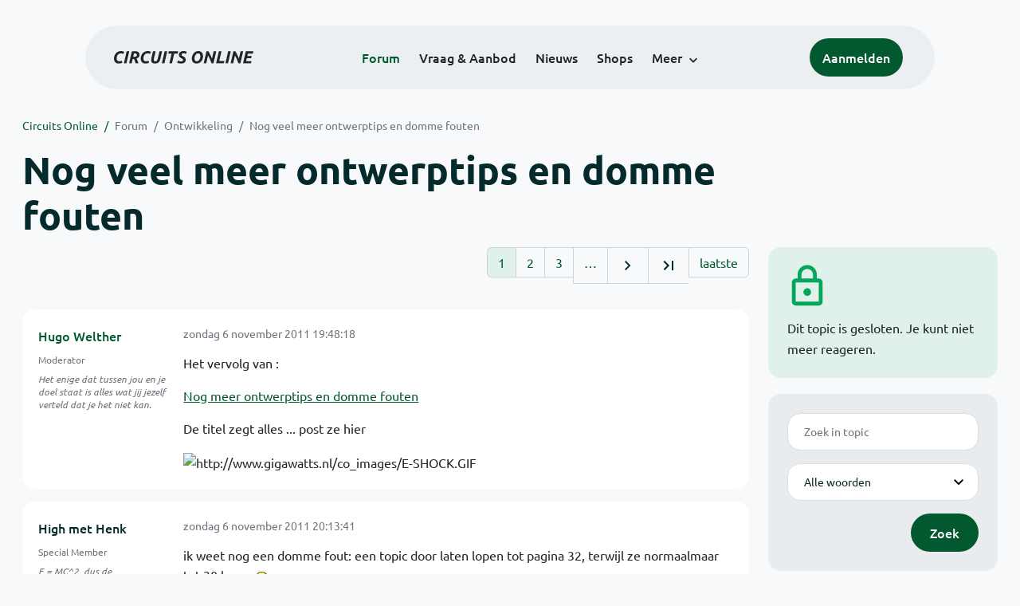

--- FILE ---
content_type: text/html; charset=ISO-8859-15
request_url: https://www.circuitsonline.net/forum/view/message/1318545
body_size: 11664
content:
<!DOCTYPE html>
<html lang="nl" class="style-automode style-normal">
<head>
  <meta http-equiv="Content-Type" content="text/html; charset=ISO-8859-15">
  <meta name="viewport" content="width=device-width,initial-scale=1">
  <title>Nog veel meer ontwerptips en domme fouten - Forum - Circuits Online</title>
  <link rel="stylesheet" href="/min?g=twentyfour-theme-css&amp;v=voFBUdfRb3ZJl4SGK7Dh4pf6ULA">

  <link rel="alternate" title="Circuits Online RSS feed" type="application/atom+xml" href="/rss">
  <meta name="author" content="Stichting Circuits Online">
  <link rel="shortcut icon" href="/favicon.ico">
  <script type="application/json" id="clientData">{"low_reso_form_action":"\/site-preference?type=low_reso","analytics":{"base_url":"https:\/\/analytics.circuitsonline.net\/","site_id":"1","sidebar":"yes","font":"default"}}</script>  <script src="/min?g=twentyfour-theme-js&amp;v=vwSmn05Lt8lutFRcFvYSBowqV0g" defer></script>
<script src="/min?g=forum.first-unread-js&amp;v=12QznLHFQV7ehLAmDmnVSTaDh7Q" defer></script>
<script src="/min?g=set-active-js&amp;v=WbdGP6txO090A4Di63RBPBbdy_0" defer></script>

</head>
<body>

            

<div class="main-navigation">
  <div class="main-navigation__row">
    <nav class="main-navigation__nav navbar navbar-expand js-set-active">
      <div class="container-fluid">
        <a href="/" class="navbar-brand"><img src="/assets/images/logo.svg?v=TZwq5KgQQh6qJscctdGOAAhuXtE" class="logo" alt="Circuits Online logo"><img src="/assets/images/logo-dark.svg?v=IV74dOVWBUje4259yBH_0CsgzXQ" class="logo-dark" alt="Circuits Online logo"></a>
        <ul class="navbar-nav">
                      <li class="nav-item"><a class="nav-link" href="/forum">Forum</a></li>
                      <li class="nav-item"><a class="nav-link" href="/aanbod">Vraag &amp; Aanbod</a></li>
                      <li class="nav-item"><a class="nav-link" href="/nieuws">Nieuws</a></li>
                      <li class="nav-item"><a class="nav-link" href="/shops">Shops</a></li>
                    <li class="nav-item dropdown">
            <a class="nav-link dropdown-toggle" href="#" role="button" data-bs-toggle="dropdown" aria-expanded="false">Meer</a>
            <ul class="dropdown-menu">
                              <li><a class="dropdown-item" href="/artikelen">Artikelen</a></li>
                              <li><a class="dropdown-item" href="/schakelingen">Schakelingen</a></li>
                              <li><a class="dropdown-item" href="/download">Downloads</a></li>
                              <li><a class="dropdown-item" href="/doneren">Doneren</a></li>
                              <li><a class="dropdown-item" href="/links">Links</a></li>
                              <li><a class="dropdown-item" href="/contact">Contact</a></li>
                          </ul>
          </li>
        </ul>
        <div class="main-navigation__account">
                      <a href="/my/login" class="btn">
              <span>Aanmelden</span>
              <svg class="icon icon--person" aria-hidden="true" focusable="false"><use xlink:href="/assets/images/icons.svg?v=O7jJGy0W9ch--tQExxxFdN9M86k#person"></use></svg>
            </a>
                  </div>
        <button class="btn main-navigation__offcanvas-button" type="button" data-bs-toggle="offcanvas" data-bs-target="#mainNavigationOffcanvas" aria-controls="mainNavigationOffcanvas"><span class="navbar-toggler-icon"></span></button>
      </div>
    </nav>
  </div>
</div>

<div class="main-navigation-offcanvas offcanvas offcanvas-end js-set-active" tabindex="-1" id="mainNavigationOffcanvas">
  <button type="button" class="btn btn-close" data-bs-dismiss="offcanvas" aria-label="Sluiten"><svg class="icon icon--close" aria-hidden="true" focusable="false"><use xlink:href="/assets/images/icons.svg?v=O7jJGy0W9ch--tQExxxFdN9M86k#close"></use></svg></button>
  <div class="offcanvas-body">
    <ul class="main-navigation-offcanvas__primary nav flex-column">
              <li class="nav-item"><a class="nav-link" href="/forum">Forum</a></li>
              <li class="nav-item"><a class="nav-link" href="/aanbod">Vraag &amp; Aanbod</a></li>
              <li class="nav-item"><a class="nav-link" href="/nieuws">Nieuws</a></li>
              <li class="nav-item"><a class="nav-link" href="/shops">Shops</a></li>
          </ul>
    <ul class="main-navigation-offcanvas__secondary nav flex-column">
              <li class="nav-item"><a class="nav-link" href="/artikelen">Artikelen</a></li>
              <li class="nav-item"><a class="nav-link" href="/schakelingen">Schakelingen</a></li>
              <li class="nav-item"><a class="nav-link" href="/download">Downloads</a></li>
              <li class="nav-item"><a class="nav-link" href="/doneren">Doneren</a></li>
              <li class="nav-item"><a class="nav-link" href="/links">Links</a></li>
              <li class="nav-item"><a class="nav-link" href="/contact">Contact</a></li>
          </ul>
  </div>
</div>

      
            
      
                                    <div class="container" itemscope itemtype="https://schema.org/DiscussionForumPosting">
        <div class="row">
      <div class="content--forum content--forum-topic order-1 col-xl-9 content">
        <div class="content__head">
          <nav class="content__head__breadcrumb" aria-label="Kruimelpad"><ol><li><a href="/">Circuits Online</a></li><li><a href="/forum">Forum</a></li><li><a href="/forum/section/12">Ontwikkeling</a></li><li><a href="/forum/view/99719">Nog veel meer ontwerptips en domme fouten</a></li></ol></nav>
          <h1 itemprop="headline">Nog veel meer ontwerptips en domme fouten</h1>

                  </div>
      </div>
    </div>
    <div class="row">
      <aside class="col-xl-3 order-2">
                    
<div class="sidebar sidebar--forum-info sidebar--forum-info--show-mobile">
  <div class="sidebar__icon"><svg class="icon icon--lock" aria-hidden="true" focusable="false"><use href="/assets/images/icons.svg?v=O7jJGy0W9ch--tQExxxFdN9M86k#lock"></use></svg></div>  <div class="sidebar__content">
                  <p>Dit topic is gesloten. Je kunt niet meer reageren.</p>
      
            
      </div>
</div>
                  <div class="sidebar sidebar--forum-topic-search">
  <div class="sidebar__content">
      <div class="alert alert-danger form-errors form-errors--empty" id="forum_topic_search_errors">
    <svg class="icon icon--dangerous" aria-hidden="true" focusable="false"><use href="/assets/images/icons.svg?v=O7jJGy0W9ch--tQExxxFdN9M86k#dangerous"></use></svg>
    <ul>
          </ul>
  </div>


<form class="form coForm" method="get" name="forum_topic_search" action="/forum/view/99719">
          <div class="form--forum_topic_search">
                                                    
                          
        <div class="form-element form-element--text" id="forum_topic_search_query">
                      <label class="form-label" for="forum-topic-search-query--7fjjw1TGWco">Zoek</label>
              <input class="form-control formText" placeholder="Zoek in topic" id="forum-topic-search-query--7fjjw1TGWco" type="text" name="query" value>

                            </div>
                                                
        
        <div class="form-element form-element--select" id="forum_topic_search_mode">
                      <label class="form-label">Modus</label>
            <select class="form-select formSelect" name="mode">
      <option value="and" selected>Alle woorden</option>
      <option value="or">E&eacute;n of meer woorden</option>
      <option value="user">Gebruiker</option>
  </select>
                            </div>
          
          <button type="submit" class="btn btn-primary">Zoek</button>
            </div>
</form>
  </div>
</div>

                  
<div class="tracker tracker--forum">
  <div class="tracker__head">
    <h6><a href="/forum/active">Forum &#x2014; Activiteit</a></h6>
  </div>
  <ol class="listing listing--small listing--forum-tracker">
                <li class="list-item" data-is-new-stamp="1768834928">
        <span class="image"><svg class="icon icon--description" aria-hidden="true" focusable="false"><use href="/assets/images/icons.svg?v=O7jJGy0W9ch--tQExxxFdN9M86k#description"></use></svg></span>
        <div>
          <div>
            <h6><a href="/forum/view/171003/last" rel="nofollow">Geloso versterker</a></h6>
            <span class="meta">19 jan 2026, 16:02 &#x2014; kris van damme</span>
          </div>
        </div>
      </li>
                <li class="list-item" data-is-new-stamp="1768833909">
        <span class="image"><svg class="icon icon--description" aria-hidden="true" focusable="false"><use href="/assets/images/icons.svg?v=O7jJGy0W9ch--tQExxxFdN9M86k#description"></use></svg></span>
        <div>
          <div>
            <h6><a href="/forum/view/170976/last" rel="nofollow">Geluidprobleem Loewe Compose Individual</a></h6>
            <span class="meta">19 jan 2026, 15:45 &#x2014; maartenbakker</span>
          </div>
        </div>
      </li>
                <li class="list-item" data-is-new-stamp="1768833801">
        <span class="image"><svg class="icon icon--description" aria-hidden="true" focusable="false"><use href="/assets/images/icons.svg?v=O7jJGy0W9ch--tQExxxFdN9M86k#description"></use></svg></span>
        <div>
          <div>
            <h6><a href="/forum/view/170783/last" rel="nofollow">SMEG  S45MCX2 Grill element blijft aan.</a></h6>
            <span class="meta">19 jan 2026, 15:43 &#x2014; HaDo</span>
          </div>
        </div>
      </li>
                <li class="list-item" data-is-new-stamp="1768833465">
        <span class="image"><svg class="icon icon--description" aria-hidden="true" focusable="false"><use href="/assets/images/icons.svg?v=O7jJGy0W9ch--tQExxxFdN9M86k#description"></use></svg></span>
        <div>
          <div>
            <h6><a href="/forum/view/170998/last" rel="nofollow">Autoaccu massa onderbreker .</a></h6>
            <span class="meta">19 jan 2026, 15:37 &#x2014; fcapri</span>
          </div>
        </div>
      </li>
      </ol>
</div>

                  
<div class="tracker tracker--aanbod">
  <div class="tracker__head">
    <h6><a href="/aanbod">Vraag &amp; Aanbod &#x2014; Activiteit</a></h6>
  </div>
  <ol class="listing listing--small listing--aanbod-tracker">
                <li class="list-item" data-is-new-stamp="1768759942">
        <span class="image"><svg class="icon icon--shopping-bag" aria-hidden="true" focusable="false"><use href="/assets/images/icons.svg?v=O7jJGy0W9ch--tQExxxFdN9M86k#shopping_bag"></use></svg></span>
        <div>
          <div>
            <h6><a href="/aanbod/35434/hf/isolatoren-voor-draadantennes-inclusief-verzending-binnen-nl.html">Isolatoren voor draadantennes inclusief verzending binnen NL</a></h6>
            <span class="meta">18 jan 2026, 19:12 &#x2014; pe1mix</span>
          </div>
        </div>
      </li>
                <li class="list-item" data-is-new-stamp="1768725640">
        <span class="image"><svg class="icon icon--shopping-bag" aria-hidden="true" focusable="false"><use href="/assets/images/icons.svg?v=O7jJGy0W9ch--tQExxxFdN9M86k#shopping_bag"></use></svg></span>
        <div>
          <div>
            <h6><a href="/aanbod/35433/audio-en-video/reparatie-modificatie-jukebox-buizenversterker.html">Reparatie/ modificatie jukebox buizenversterker</a></h6>
            <span class="meta">18 jan 2026, 09:40 &#x2014; Zonnetnl</span>
          </div>
        </div>
      </li>
                <li class="list-item" data-is-new-stamp="1768559463">
        <span class="image"><svg class="icon icon--shopping-bag" aria-hidden="true" focusable="false"><use href="/assets/images/icons.svg?v=O7jJGy0W9ch--tQExxxFdN9M86k#shopping_bag"></use></svg></span>
        <div>
          <div>
            <h6><a href="/aanbod/35430/voedingen/19-inch-rack-voeding-5v-12v-24v.html">19 inch rack voeding +5V +-12V +24V</a></h6>
            <span class="meta">16 jan 2026, 11:31 &#x2014; Electronica_Shop</span>
          </div>
        </div>
      </li>
                <li class="list-item" data-is-new-stamp="1768423970">
        <span class="image"><svg class="icon icon--shopping-bag" aria-hidden="true" focusable="false"><use href="/assets/images/icons.svg?v=O7jJGy0W9ch--tQExxxFdN9M86k#shopping_bag"></use></svg></span>
        <div>
          <div>
            <h6><a href="/aanbod/35429/componenten/gallen-16v8-en-20v8.html">Gallen 16V8 en 20V8</a></h6>
            <span class="meta">14 jan 2026, 21:52 &#x2014; Electronica_Shop</span>
          </div>
        </div>
      </li>
      </ol>
</div>

              </aside>
      <article class="content--forum content--forum-topic order-1 col-xl-9 content">
        <div class="content__content">
                      <link itemprop="url" href="/forum/view/99719">
  <meta itemprop="datePublished" content="2011-11-06T19:48:18+01:00">
<div itemprop="interactionStatistic" itemscope itemtype="https://schema.org/InteractionCounter">
  <meta itemprop="interactionType" content="https://schema.org/CommentAction">
  <meta itemprop="userInteractionCount" content="751">
</div>



<div class="forum-topic-header forum-topic-header--has-pager">
  <div><a href="#" class="btn btn-primary btn-icon btn-sm"><svg class="icon icon--arrow-downward" aria-hidden="true" focusable="false"><use href="/assets/images/icons.svg?v=O7jJGy0W9ch--tQExxxFdN9M86k#arrow_downward"></use></svg>Eerste ongelezen bericht</a></div>
  <nav class="pager" role="navigation"><ul><li class="is-active"><a href="/forum/view/99719/1">1</a></li><li><a href="/forum/view/99719/2">2</a></li><li><a href="/forum/view/99719/3">3</a></li><li role="presentation">&hellip;</li><li><a href="/forum/view/99719/2" title="Volgende pagina"><svg class="icon icon--navigate_next"><use xlink:href="/assets/images/icons.svg#navigate_next"></use></svg></a></li><li><a href="/forum/view/99719/31" title="Laatste pagina"><svg class="icon icon--last_page"><use xlink:href="/assets/images/icons.svg#last_page"></use></svg></a></li><li><a href="/forum/view/99719/last" rel="nofollow">laatste</a></li></ul></nav>
</div>

                                                                                                                                                          
  
  <div class="user-message-list user-message-list--forum">
          <div class="user-message-list__message user-message-list__message--topicstart" data-id="1318155" data-timestamp="1320605298">
        <div class="user-message-list__message__name" itemprop="author" itemscope itemtype="https://schema.org/Person">
          <h6 itemprop="name">
                          <a href="/forum/user/369" class="is-starter" title="Hugo Welther (topic starter)" itemprop="url">
                Hugo Welther
              </a>
                      </h6>
                      <p class="user-message-list__message__name__status">Moderator</p>
                                          <p class="user-message-list__message__name__signature">Het enige dat tussen jou en je doel staat is alles wat jij jezelf verteld dat je het niet kan.</p>
                  </div>
        <div class="user-message-list__message__content">
          <div class="user-message-list__message__content__meta">
            <div class="user-message-list__message__content__meta__date" >
              <a id="1318155" href="/forum/view/message/1318155#1318155" rel="nofollow">              <time datetime="2011-11-06T19:48:18+01:00">zondag 6 november 2011 19:48:18</time>              </a>            </div>
            <div class="user-message-list__message__content__meta__icons">
              
            </div>
          </div>
          <div class="user-message-list__message__content__content" itemprop="text">
            <p>Het vervolg van :</p><p><a href="http://www.circuitsonline.net/forum/view/78806/32">Nog meer ontwerptips en domme fouten</a></p><p>De titel zegt alles ... post ze hier </p><p><img src="https://static.circuitsonline.net/camo/e681dd6a0896adf499f3ce8f28eeb4d062d6a88e/687474703a2f2f7777772e6769676177617474732e6e6c2f636f5f696d616765732f452d53484f434b2e474946" alt="http://www.gigawatts.nl/co_images/E-SHOCK.GIF" class="forum-external-image"></p>

                      </div>
          
        </div>
        <div class="user-message-list__message__icons">
          
        </div>
      </div>
          <div class="user-message-list__message" data-id="1318162" data-timestamp="1320606821" itemprop="comment" itemscope itemtype="https://schema.org/Comment">
        <div class="user-message-list__message__name" itemprop="author" itemscope itemtype="https://schema.org/Person">
          <h6 itemprop="name">
                          <a href="/forum/user/791" class="user" title="High met Henk" itemprop="url">
                High met Henk
              </a>
                      </h6>
                      <p class="user-message-list__message__name__status">Special Member</p>
                                          <p class="user-message-list__message__name__signature">E = MC^2, dus de magnetische compatibiliteit doet kwadratisch mee???</p>
                  </div>
        <div class="user-message-list__message__content">
          <div class="user-message-list__message__content__meta">
            <div class="user-message-list__message__content__meta__date" >
              <a id="1318162" href="/forum/view/message/1318162#1318162" rel="nofollow">              <time datetime="2011-11-06T20:13:41+01:00" itemprop="dateCreated">zondag 6 november 2011 20:13:41</time>              </a>            </div>
            <div class="user-message-list__message__content__meta__icons">
              
            </div>
          </div>
          <div class="user-message-list__message__content__content" itemprop="text">
            <p>ik weet nog een domme fout: een topic door laten lopen tot pagina 32, terwijl ze normaalmaar tot 30 lopen <img class="smilie" src="/images/smilies/smile.gif" alt=":)"></p>

                      </div>
          
        </div>
        <div class="user-message-list__message__icons">
          
        </div>
      </div>
          <div class="user-message-list__message" data-id="1318166" data-timestamp="1320607946" itemprop="comment" itemscope itemtype="https://schema.org/Comment">
        <div class="user-message-list__message__name" itemprop="author" itemscope itemtype="https://schema.org/Person">
          <h6 itemprop="name">
                          <a href="/forum/user/4319" class="user" title="Joeri de Man" itemprop="url">
                Joeri de Man
              </a>
                      </h6>
                                          <p class="user-message-list__message__name__signature">LED there be light</p>
                  </div>
        <div class="user-message-list__message__content">
          <div class="user-message-list__message__content__meta">
            <div class="user-message-list__message__content__meta__date" >
              <a id="1318166" href="/forum/view/message/1318166#1318166" rel="nofollow">              <time datetime="2011-11-06T20:32:26+01:00" itemprop="dateCreated">zondag 6 november 2011 20:32:26</time>              </a>            </div>
            <div class="user-message-list__message__content__meta__icons">
              
            </div>
          </div>
          <div class="user-message-list__message__content__content" itemprop="text">
            <p><sup>Bijdehand doen tegen een mod.... (zie titel)</sup> <img class="smilie" src="/images/smilies/wink.gif" alt=";)"></p>

                      </div>
          
        </div>
        <div class="user-message-list__message__icons">
          
        </div>
      </div>
          <div class="user-message-list__message" data-id="1318167" data-timestamp="1320608123" itemprop="comment" itemscope itemtype="https://schema.org/Comment">
        <div class="user-message-list__message__name" itemprop="author" itemscope itemtype="https://schema.org/Person">
          <h6 itemprop="name">
                          <a href="/forum/user/39090" class="user" title="Franzki" itemprop="url">
                Franzki
              </a>
                      </h6>
                                      </div>
        <div class="user-message-list__message__content">
          <div class="user-message-list__message__content__meta">
            <div class="user-message-list__message__content__meta__date" >
              <a id="1318167" href="/forum/view/message/1318167#1318167" rel="nofollow">              <time datetime="2011-11-06T20:35:23+01:00" itemprop="dateCreated">zondag 6 november 2011 20:35:23</time>              </a>            </div>
            <div class="user-message-list__message__content__meta__icons">
              
            </div>
          </div>
          <div class="user-message-list__message__content__content" itemprop="text">
            <p>Ooit een 2x60W eindversterker in een 19&quot;-kast gebouwd.</p><p>Op het frontje zaten twee volumepotmeters... uit gemakzucht had ik de nul van de potmeters alleen aan de massa (van de potmeters) gesoldeerd.</p><p>Alles werkte perfect... alleen was ik dit alweer vergeten toen ik de versterker wilde testen terwijl het voor-frontje met de potmeters losgeschroefd was...</p>

                      </div>
          
        </div>
        <div class="user-message-list__message__icons">
          
        </div>
      </div>
          <div class="user-message-list__message" data-id="1318172" data-timestamp="1320608547" itemprop="comment" itemscope itemtype="https://schema.org/Comment">
        <div class="user-message-list__message__name" itemprop="author" itemscope itemtype="https://schema.org/Person">
          <h6 itemprop="name">
                          <a href="/forum/user/30336" class="user" title="watchout3" itemprop="url">
                watchout3
              </a>
                      </h6>
                                      </div>
        <div class="user-message-list__message__content">
          <div class="user-message-list__message__content__meta">
            <div class="user-message-list__message__content__meta__date" >
              <a id="1318172" href="/forum/view/message/1318172#1318172" rel="nofollow">              <time datetime="2011-11-06T20:42:27+01:00" itemprop="dateCreated">zondag 6 november 2011 20:42:27</time>              </a>            </div>
            <div class="user-message-list__message__content__meta__icons">
              
            </div>
          </div>
          <div class="user-message-list__message__content__content" itemprop="text">
            <p>ICL7207&#039;s vinden het niet leuk als je ze perongeluk met hun outputs aan de 12V hangt...  <img class="smilie" src="/images/smilies/sadley.gif" alt=";-("></p><p>Ik was een voeding zijn display aan het aansluiten volgens de trail&#039;n error methode en een aantal draadjes waren perongeluk tegen de onder spanning (12V) staande koelvin gekomen... <img class="smilie" src="/images/smilies/sadley.gif" alt=";-("><br>=&gt; gevolg: een aantal outputs hun interne mossen/torren zijn outputs zijn opgeblazen...</p>

                      </div>
          
        </div>
        <div class="user-message-list__message__icons">
          
        </div>
      </div>
          <div class="user-message-list__message" data-id="1318188" data-timestamp="1320610235" itemprop="comment" itemscope itemtype="https://schema.org/Comment">
        <div class="user-message-list__message__name" itemprop="author" itemscope itemtype="https://schema.org/Person">
          <h6 itemprop="name">
                          <a href="/forum/user/24547" class="user" title="daandc" itemprop="url">
                daandc
              </a>
                      </h6>
                      <p class="user-message-list__message__name__status">Golden Member</p>
                                          <p class="user-message-list__message__name__signature">Niet storen a.u.b ben al gestoord genoeg!</p>
                  </div>
        <div class="user-message-list__message__content">
          <div class="user-message-list__message__content__meta">
            <div class="user-message-list__message__content__meta__date" >
              <a id="1318188" href="/forum/view/message/1318188#1318188" rel="nofollow">              <time datetime="2011-11-06T21:10:35+01:00" itemprop="dateCreated">zondag 6 november 2011 21:10:35</time>              </a>            </div>
            <div class="user-message-list__message__content__meta__icons">
              
            </div>
          </div>
          <div class="user-message-list__message__content__content" itemprop="text">
            <p>De pico c meter gebouwd met een diplay besteld bij dick best .</p><p>Daarna aangesloten hee het display doet niks wat raar .</p><p>Bedrading checken heb ik m dan soms verkeerd aangesloten nee toch niet .</p><p>Zou het display niet geschikt zijn .</p><p>Goh waar is die p1 voor eventjes aan draaien?? </p><p>Hee verrek hij doet het wel .</p><p>GRRR <img class="smilie" src="/images/smilies/frown.gif" alt=":("> toch voortaan eerst maar eens het contrast instellen .</p>

                      </div>
          
        </div>
        <div class="user-message-list__message__icons">
          
        </div>
      </div>
          <div class="user-message-list__message" data-id="1318195" data-timestamp="1320611908" itemprop="comment" itemscope itemtype="https://schema.org/Comment">
        <div class="user-message-list__message__name" itemprop="author" itemscope itemtype="https://schema.org/Person">
          <h6 itemprop="name">
                          <a href="/forum/user/15643" class="user" title="Frederick E. Terman" itemprop="url">
                Frederick E. Terman
              </a>
                      </h6>
                      <p class="user-message-list__message__name__status">Honourable Member</p>
                                          <p class="user-message-list__message__name__signature">Keramisch, kalibratie, parasitair: woordenlijst.org</p>
                  </div>
        <div class="user-message-list__message__content">
          <div class="user-message-list__message__content__meta">
            <div class="user-message-list__message__content__meta__date" >
              <a id="1318195" href="/forum/view/message/1318195#1318195" rel="nofollow">              <time datetime="2011-11-06T21:38:28+01:00" itemprop="dateCreated">zondag 6 november 2011 21:38:28</time>              </a>            </div>
            <div class="user-message-list__message__content__meta__icons">
              
            </div>
          </div>
          <div class="user-message-list__message__content__content" itemprop="text">
            <p>Elkootje geploft. Hm, vreemd, ondanks alle verhalen gebeurt dat in het echt helemaal niet zo vaak. Raar. Nou ja. Nieuwe.. hoe moet-ie erin.. oh ja, zo om. PAF!! (de oude zat &oacute;&oacute;k verkeerdom)</p><p>Het mooiste was: ik was het niet deze keer. <img class="smilie" src="/images/smilies/smile.gif" alt=":)"></p>

                      </div>
          
        </div>
        <div class="user-message-list__message__icons">
          
        </div>
      </div>
          <div class="user-message-list__message" data-id="1318196" data-timestamp="1320611986" itemprop="comment" itemscope itemtype="https://schema.org/Comment">
        <div class="user-message-list__message__name" itemprop="author" itemscope itemtype="https://schema.org/Person">
          <h6 itemprop="name">
                          <a href="/forum/user/23080" class="user" title="testman" itemprop="url">
                testman
              </a>
                      </h6>
                                          <p class="user-message-list__message__name__signature">waar rook was, werkt nu iets niet meer</p>
                  </div>
        <div class="user-message-list__message__content">
          <div class="user-message-list__message__content__meta">
            <div class="user-message-list__message__content__meta__date" >
              <a id="1318196" href="/forum/view/message/1318196#1318196" rel="nofollow">              <time datetime="2011-11-06T21:39:46+01:00" itemprop="dateCreated">zondag 6 november 2011 21:39:46</time>              </a>            </div>
            <div class="user-message-list__message__content__meta__icons">
              
            </div>
          </div>
          <div class="user-message-list__message__content__content" itemprop="text">
            <p>was op t werk een heater aan het bouwen in de werkplaats , mooi een dinrail relais erbij gezocht voor de heater.<br>alles aangesloten en de spanning erop , rook en stank en baf de c16 eruit van de voeding , bleken de contacten van het relais wel 240v aan te kunnen , maar de spoel maar 24v~ <img class="smilie" src="/images/smilies/frusty.gif" alt="|:("></p>

                      </div>
          
        </div>
        <div class="user-message-list__message__icons">
          
        </div>
      </div>
          <div class="user-message-list__message" data-id="1318197" data-timestamp="1320612386" itemprop="comment" itemscope itemtype="https://schema.org/Comment">
        <div class="user-message-list__message__name" itemprop="author" itemscope itemtype="https://schema.org/Person">
          <h6 itemprop="name">
                          <a href="/forum/user/31661" class="user" title="Kareltje" itemprop="url">
                Kareltje
              </a>
                      </h6>
                                          <p class="user-message-list__message__name__signature"><a href="http://www.karelvogels.nl" target="_blank" rel="nofollow noopener">www.karelvogels.nl</a></p>
                  </div>
        <div class="user-message-list__message__content">
          <div class="user-message-list__message__content__meta">
            <div class="user-message-list__message__content__meta__date" >
              <a id="1318197" href="/forum/view/message/1318197#1318197" rel="nofollow">              <time datetime="2011-11-06T21:46:26+01:00" itemprop="dateCreated">zondag 6 november 2011 21:46:26</time>              </a>            </div>
            <div class="user-message-list__message__content__meta__icons">
              
            </div>
          </div>
          <div class="user-message-list__message__content__content" itemprop="text">
            <blockquote class="ubbq"><p>Het mooiste was: ik was het niet deze keer.  </p></blockquote><p>Zeggen ze allemaal <img class="smilie" src="/images/smilies/devil.gif" alt="&gt;:)"></p><p>Erger is nog, als je juist van die waarde de laatste hebt gepakt, en dan laten ploffen  <img class="smilie" src="/images/smilies/frusty.gif" alt="|:("></p>

                      </div>
          
        </div>
        <div class="user-message-list__message__icons">
          
        </div>
      </div>
          <div class="user-message-list__message" data-id="1318200" data-timestamp="1320612781" itemprop="comment" itemscope itemtype="https://schema.org/Comment">
        <div class="user-message-list__message__name" itemprop="author" itemscope itemtype="https://schema.org/Person">
          <h6 itemprop="name">
                          <a href="/forum/user/16247" class="user" title="leip11" itemprop="url">
                leip11
              </a>
                      </h6>
                                          <p class="user-message-list__message__name__signature">hoe hoger in de mast aan het werk, hoe mooier het uitzicht</p>
                  </div>
        <div class="user-message-list__message__content">
          <div class="user-message-list__message__content__meta">
            <div class="user-message-list__message__content__meta__date" >
              <a id="1318200" href="/forum/view/message/1318200#1318200" rel="nofollow">              <time datetime="2011-11-06T21:53:01+01:00" itemprop="dateCreated">zondag 6 november 2011 21:53:01</time>              </a>            </div>
            <div class="user-message-list__message__content__meta__icons">
              
            </div>
          </div>
          <div class="user-message-list__message__content__content" itemprop="text">
            <p>op Aziatisch gebouwde schepen kom je nog vaak 24v fuse kasten tegen waar van die grote glas zekeringen inzitten die je met een special tool eruit moet halen.</p><p>van de week bezig geweest met een nieuwbouw boot hier in rotterdam waar dus nog een nieuw systeem bijgeplaats moest worden. bekabeling was al tijdens de nieuwbouw gelegd dus dat scheelde al een hoop. hele dag bezig geweest. 220vac ook al op de unit aangesloten en aangezet en dat werkte. </p><p>dus collega loopt naar de kast toe om de fuse terug te plaatsen. ik dus het apparaat aangezet en hij werkte niet. ik dus meten. ik heb nog geen spanning dus hij weer naar benee. ja zekering zit goed. misschien zijn de kabels stuk. hij opengemaakt en nagekeken. nee zit goed. 5 minuten gezocht tot hij met de opmerking komt &quot;o er moeten 2 fuses in&quot;<br>in deze 24v kasten werkt elke groep met fuses in bijde lijnen.</p>

                      </div>
          
        </div>
        <div class="user-message-list__message__icons">
          
        </div>
      </div>
          <div class="user-message-list__message" data-id="1318257" data-timestamp="1320650212" itemprop="comment" itemscope itemtype="https://schema.org/Comment">
        <div class="user-message-list__message__name" itemprop="author" itemscope itemtype="https://schema.org/Person">
          <h6 itemprop="name">
                          <a href="/forum/user/6923" class="user" title="Jochem" itemprop="url">
                Jochem
              </a>
                      </h6>
                                          <p class="user-message-list__message__name__signature">If you want to succeed, double your failure rate.</p>
                  </div>
        <div class="user-message-list__message__content">
          <div class="user-message-list__message__content__meta">
            <div class="user-message-list__message__content__meta__date" >
              <a id="1318257" href="/forum/view/message/1318257#1318257" rel="nofollow">              <time datetime="2011-11-07T08:16:52+01:00" itemprop="dateCreated">maandag 7 november 2011 08:16:52</time>              </a>            </div>
            <div class="user-message-list__message__content__meta__icons">
              
            </div>
          </div>
          <div class="user-message-list__message__content__content" itemprop="text">
            <blockquote class="ubbq"><p><a href="/forum/view/message/1317902#1317902" class="quote"><b>Op 5 november 2011 21:58:57 schreef fred101</b></a>:<br>Het huis werd aan de buitenkant geschilderd, niet binnen ! Met schuren heeft hij waarschijnlijk gedacht dat al die stopcontacten wel handig waren en dus het raam open gemaakt.</p></blockquote><p>Ah, dat verandert de zaak. Ik dacht dat hij de opdracht had om in jouw hok dat ene raampje te schilderen. Ik had al met hem te doen <img class="smilie" src="/images/smilies/puh2.gif" alt=":P"></p><p>Maar dit had jij niet kunnen voorzien. Rotschilder <img class="smilie" src="/images/smilies/frown.gif" alt=":("></p>

                      </div>
          
        </div>
        <div class="user-message-list__message__icons">
          
        </div>
      </div>
          <div class="user-message-list__message" data-id="1318394" data-timestamp="1320681462" itemprop="comment" itemscope itemtype="https://schema.org/Comment">
        <div class="user-message-list__message__name" itemprop="author" itemscope itemtype="https://schema.org/Person">
          <h6 itemprop="name">
                          <a href="/forum/user/8231" class="user" title="Lucky Luke" itemprop="url">
                Lucky Luke
              </a>
                      </h6>
                                          <p class="user-message-list__message__name__signature"><a href="https://www.eluke.nl" target="_blank" rel="nofollow noopener">Eluke.nl</a> | handgetypt | I&#039;m a poor, lonesome cowboy, with a long, long way to go.</p>
                  </div>
        <div class="user-message-list__message__content">
          <div class="user-message-list__message__content__meta">
            <div class="user-message-list__message__content__meta__date" >
              <a id="1318394" href="/forum/view/message/1318394#1318394" rel="nofollow">              <time datetime="2011-11-07T16:57:42+01:00" itemprop="dateCreated">maandag 7 november 2011 16:57:42</time>              </a>            </div>
            <div class="user-message-list__message__content__meta__icons">
              
            </div>
          </div>
          <div class="user-message-list__message__content__content" itemprop="text">
            <blockquote class="ubbq"><p><a href="/forum/view/message/1318195#1318195" class="quote"><b>Op 6 november 2011 21:38:28 schreef Frederick E. Terman</b></a>:<br>Elkootje geploft. Hm, vreemd, ondanks alle verhalen gebeurt dat in het echt helemaal niet zo vaak. Raar. Nou ja. Nieuwe.. hoe moet-ie erin.. oh ja, zo om. PAF!! (de oude zat &oacute;&oacute;k verkeerdom)</p><p>Het mooiste was: ik was het niet deze keer. <img class="smilie" src="/images/smilies/smile.gif" alt=":)"></p></blockquote><p>&quot;Waarom wordt m&#039;n elco warm, hij zit toch goed gepoold?&quot; Docent &quot;Ja, dat kan&quot;. (Zonder verdere toelichting <img class="smilie" src="/images/smilies/smile.gif" alt=":)"> ). Nouja, laat maar, schakeling werkt, meting gedaan, af laten tekenen, opstelling afgebroken. Was moe en het zat.</p><p>Enige tijd en paar boterhammen later: Ohja, die dingen hebben ook een max. werkspanning... (En &#039;t was op +/-15, dus 30V. Zal een 16V of 25V exemplaar te pakken hebben gehad.)</p><p>Geen plof trouwens. Ding was misschien 40 graden, nog wel beetpakbaar.</p><p><sub>Zo, staat gelijk dit topic weer in m&#039;n lijstje. Dat is wel het nadeel van dat opsplitsen in delen...</sub></p>

                      </div>
          
        </div>
        <div class="user-message-list__message__icons">
          
        </div>
      </div>
          <div class="user-message-list__message" data-id="1318397" data-timestamp="1320681820" itemprop="comment" itemscope itemtype="https://schema.org/Comment">
        <div class="user-message-list__message__name" itemprop="author" itemscope itemtype="https://schema.org/Person">
          <h6 itemprop="name">
                          <a href="/forum/user/4319" class="user" title="Joeri de Man" itemprop="url">
                Joeri de Man
              </a>
                      </h6>
                                          <p class="user-message-list__message__name__signature">LED there be light</p>
                  </div>
        <div class="user-message-list__message__content">
          <div class="user-message-list__message__content__meta">
            <div class="user-message-list__message__content__meta__date" >
              <a id="1318397" href="/forum/view/message/1318397#1318397" rel="nofollow">              <time datetime="2011-11-07T17:03:40+01:00" itemprop="dateCreated">maandag 7 november 2011 17:03:40</time>              </a>            </div>
            <div class="user-message-list__message__content__meta__icons">
              
            </div>
          </div>
          <div class="user-message-list__message__content__content" itemprop="text">
            <p>Ik ben wat aan het testen met zelfgemaakt elektromagneten.</p><p>Ik maakte per ongeluk contact met de kern (bout) ipv het draad, en toch werkte het. Pas 2 versies later realiseerde ik me dat dit komt door beschadigingen in de lak.</p><p>goede tip:<br>Voortaan een isolerend laagje er tussen doen. En geen bouten gebruiken met scherp schroefdraad.</p>

                      </div>
          
        </div>
        <div class="user-message-list__message__icons">
          
        </div>
      </div>
          <div class="user-message-list__message" data-id="1318535" data-timestamp="1320701958" itemprop="comment" itemscope itemtype="https://schema.org/Comment">
        <div class="user-message-list__message__name" itemprop="author" itemscope itemtype="https://schema.org/Person">
          <h6 itemprop="name">
                          <a href="/forum/user/43139" class="user" title="EL83" itemprop="url">
                EL83
              </a>
                      </h6>
                                      </div>
        <div class="user-message-list__message__content">
          <div class="user-message-list__message__content__meta">
            <div class="user-message-list__message__content__meta__date" >
              <a id="1318535" href="/forum/view/message/1318535#1318535" rel="nofollow">              <time datetime="2011-11-07T22:39:18+01:00" itemprop="dateCreated">maandag 7 november 2011 22:39:18</time>              </a>            </div>
            <div class="user-message-list__message__content__meta__icons">
              
            </div>
          </div>
          <div class="user-message-list__message__content__content" itemprop="text">
            <p>Heb ondertussen ook geleerd dat een plasmasnijder en een aanslaande compressor niet goed samen gaan met een 25Amp hoofdzekering:-(.<br>Zit nu 35Amp in.</p>

                      </div>
          
        </div>
        <div class="user-message-list__message__icons">
          
        </div>
      </div>
          <div class="user-message-list__message" data-id="1318545" data-timestamp="1320703019" itemprop="comment" itemscope itemtype="https://schema.org/Comment">
        <div class="user-message-list__message__name" itemprop="author" itemscope itemtype="https://schema.org/Person">
          <h6 itemprop="name">
                          <a href="/forum/user/31661" class="user" title="Kareltje" itemprop="url">
                Kareltje
              </a>
                      </h6>
                                          <p class="user-message-list__message__name__signature"><a href="http://www.karelvogels.nl" target="_blank" rel="nofollow noopener">www.karelvogels.nl</a></p>
                  </div>
        <div class="user-message-list__message__content">
          <div class="user-message-list__message__content__meta">
            <div class="user-message-list__message__content__meta__date" >
              <a id="1318545" href="/forum/view/message/1318545#1318545" rel="nofollow">              <time datetime="2011-11-07T22:56:59+01:00" itemprop="dateCreated">maandag 7 november 2011 22:56:59</time>              </a>            </div>
            <div class="user-message-list__message__content__meta__icons">
              
            </div>
          </div>
          <div class="user-message-list__message__content__content" itemprop="text">
            <p>Een plasmasnijder is opzich niet zo&#039;n grote stroomvreter maar de piek van een aanslaande compressor doet het wel graag in z&#039;n eentje.<br>Tenzij die plasmasnijder van een wel erg zwaar type is, of wat verouderd.<br>Maar de hoofdzekering eruit?</p>

                      </div>
          
        </div>
        <div class="user-message-list__message__icons">
          
        </div>
      </div>
          <div class="user-message-list__message" data-id="1318561" data-timestamp="1320706320" itemprop="comment" itemscope itemtype="https://schema.org/Comment">
        <div class="user-message-list__message__name" itemprop="author" itemscope itemtype="https://schema.org/Person">
          <h6 itemprop="name">
                          <a href="/forum/user/43139" class="user" title="EL83" itemprop="url">
                EL83
              </a>
                      </h6>
                                      </div>
        <div class="user-message-list__message__content">
          <div class="user-message-list__message__content__meta">
            <div class="user-message-list__message__content__meta__date" >
              <a id="1318561" href="/forum/view/message/1318561#1318561" rel="nofollow">              <time datetime="2011-11-07T23:52:00+01:00" itemprop="dateCreated">maandag 7 november 2011 23:52:00</time>              </a>            </div>
            <div class="user-message-list__message__content__meta__icons">
              
            </div>
          </div>
          <div class="user-message-list__message__content__content" itemprop="text">
            <p><a href="http://www.toolmania.nl/las--snij-gereedschap/las-en-snij-machines/plasma-snijders/plasmasnijder-cut-40" target="_blank" rel="nofollow noopener">Deze</a> is toch niet de zuinigste.<br>We hebben een stuk loods gehuurd waar krachtstroom 25 amp binnenkomt, maar de grote compressor op krachtstroom trok icm de plasmasnijder iedere keer een fase zekering eruit, en aangezien er toch 6kwadraat ligt hebben we in overleg met de verhuurder 3x35Amp ingedraait.</p>

                      </div>
          
        </div>
        <div class="user-message-list__message__icons">
          
        </div>
      </div>
          <div class="user-message-list__message" data-id="1318567" data-timestamp="1320709136" itemprop="comment" itemscope itemtype="https://schema.org/Comment">
        <div class="user-message-list__message__name" itemprop="author" itemscope itemtype="https://schema.org/Person">
          <h6 itemprop="name">
                          <a href="/forum/user/45266" class="user" title="CrashO" itemprop="url">
                CrashO
              </a>
                      </h6>
                                      </div>
        <div class="user-message-list__message__content">
          <div class="user-message-list__message__content__meta">
            <div class="user-message-list__message__content__meta__date" >
              <a id="1318567" href="/forum/view/message/1318567#1318567" rel="nofollow">              <time datetime="2011-11-08T00:38:56+01:00" itemprop="dateCreated">dinsdag 8 november 2011 00:38:56</time>              </a>            </div>
            <div class="user-message-list__message__content__meta__icons">
              
            </div>
          </div>
          <div class="user-message-list__message__content__content" itemprop="text">
            <p>Ben een goede 20+ uur bezig geweest met het debuggen van een printje. (Avr + 3 h-bridges) op expirimenteerprint. Kon maar niet ontdekken waarom dat &lt;piep&gt; ding kortsluiting bleef veroorzaken. (het beroemde h-brug ontwerp met 2 pnp&#039;s en 2npn&#039;s). Dus was wel zover dat ik wist dat zwevendeinputs erop dat konden veroorzaken, maar kon er maar niet achterkomen hoe de boel kon zweven als ze in me ic gewoon als 0 stonden geschakeleld. (ja, slecht ontwerp zonder pulldown, maar zou evengoed nog moeten werken <img class="smilie" src="/images/smilies/puh2.gif" alt=":p"> )<br>Dus had getest met het doorkoppelen aan de ground, 1 van de 3 bridges tegelijk testen, samen, in combinatie, etc.<br>Soms werkte het wel en soms niet. Alleen directaansluiten op de ground leek (zoals verwacht) altijd te werken.</p><p>Toen kwam de kicker. Ten einde raad had ik de avr gemonteerd in een breakoutbordje, en iedere port, 1-1 doorverbonden met het voetje in de print, gewoon met breadboard draadjes. En jawel, draaide perfect....<br>Hij werkte dus niet in het ic voetje, maar wel als ik het ic voetje verlengde naar een breakout boardje... wtf?</p><p>Tot ik vandaag ineens een &quot;PING&quot; moment kreeg. Ik gebruikte geen ontkoppelcondensator... Heb er een 100nF condensatortje overheengezet, en het draait perfect. Blijkbaar liep de boel instabiel, waardoor de chip steeds bleef rebooten, en de portjes dus nooit naar 0 gezet werden en bleven zweven.</p><p>Maar ik snap nog steeds niet waarom het wel werkte via het breakoutbordje. (bestaat uit alleen een socket + headers, geen condensatortje oid), en ik had gewoon alles doorverbonden. pin 1 op pin 1, pin 2 op 2, etc. Iemand een idee ?</p>

                      </div>
          
        </div>
        <div class="user-message-list__message__icons">
          
        </div>
      </div>
          <div class="user-message-list__message" data-id="1318570" data-timestamp="1320714191" itemprop="comment" itemscope itemtype="https://schema.org/Comment">
        <div class="user-message-list__message__name" itemprop="author" itemscope itemtype="https://schema.org/Person">
          <h6 itemprop="name">
                          <a href="/forum/user/8279" class="user" title="ken536" itemprop="url">
                ken536
              </a>
                      </h6>
                                      </div>
        <div class="user-message-list__message__content">
          <div class="user-message-list__message__content__meta">
            <div class="user-message-list__message__content__meta__date" >
              <a id="1318570" href="/forum/view/message/1318570#1318570" rel="nofollow">              <time datetime="2011-11-08T02:03:11+01:00" itemprop="dateCreated">dinsdag 8 november 2011 02:03:11</time>              </a>            </div>
            <div class="user-message-list__message__content__meta__icons">
              
            </div>
          </div>
          <div class="user-message-list__message__content__content" itemprop="text">
            <blockquote class="ubbq"><p><a href="/forum/view/message/1318567#1318567" class="quote"><b>Op 8 november 2011 00:38:56 schreef CrashO</b></a>:<br>...<br>Maar ik snap nog steeds niet waarom het wel werkte via het breakoutbordje. (bestaat uit alleen een socket + headers, geen condensatortje oid), en ik had gewoon alles doorverbonden. pin 1 op pin 1, pin 2 op 2, etc. Iemand een idee ?</p></blockquote><p>Misschien was er net genoeg lading over de pinnen. Hoe dan ook: zonder ontkoppeling is het vaak niet stabiel, dus gewoon altijd toevoegen!</p>

                      </div>
          
        </div>
        <div class="user-message-list__message__icons">
          
        </div>
      </div>
          <div class="user-message-list__message" data-id="1318577" data-timestamp="1320734666" itemprop="comment" itemscope itemtype="https://schema.org/Comment">
        <div class="user-message-list__message__name" itemprop="author" itemscope itemtype="https://schema.org/Person">
          <h6 itemprop="name">
                          <a href="/forum/user/6923" class="user" title="Jochem" itemprop="url">
                Jochem
              </a>
                      </h6>
                                          <p class="user-message-list__message__name__signature">If you want to succeed, double your failure rate.</p>
                  </div>
        <div class="user-message-list__message__content">
          <div class="user-message-list__message__content__meta">
            <div class="user-message-list__message__content__meta__date" >
              <a id="1318577" href="/forum/view/message/1318577#1318577" rel="nofollow">              <time datetime="2011-11-08T07:44:26+01:00" itemprop="dateCreated">dinsdag 8 november 2011 07:44:26</time>              </a>            </div>
            <div class="user-message-list__message__content__meta__icons">
              
            </div>
          </div>
          <div class="user-message-list__message__content__content" itemprop="text">
            <p>Capaciteit van pinnen en banen in je broodplank kan, maar je voegt ook een hoop draden toe, die als spoel werken.</p>

                      </div>
          
        </div>
        <div class="user-message-list__message__icons">
          
        </div>
      </div>
          <div class="user-message-list__message" data-id="1318590" data-timestamp="1320739643" itemprop="comment" itemscope itemtype="https://schema.org/Comment">
        <div class="user-message-list__message__name" itemprop="author" itemscope itemtype="https://schema.org/Person">
          <h6 itemprop="name">
                          <a href="/forum/user/15643" class="user" title="Frederick E. Terman" itemprop="url">
                Frederick E. Terman
              </a>
                      </h6>
                      <p class="user-message-list__message__name__status">Honourable Member</p>
                                          <p class="user-message-list__message__name__signature">Keramisch, kalibratie, parasitair: woordenlijst.org</p>
                  </div>
        <div class="user-message-list__message__content">
          <div class="user-message-list__message__content__meta">
            <div class="user-message-list__message__content__meta__date" >
              <a id="1318590" href="/forum/view/message/1318590#1318590" rel="nofollow">              <time datetime="2011-11-08T09:07:23+01:00" itemprop="dateCreated">dinsdag 8 november 2011 09:07:23</time>              </a>            </div>
            <div class="user-message-list__message__content__meta__icons">
              
            </div>
          </div>
          <div class="user-message-list__message__content__content" itemprop="text">
            <p>Soms wil een oscillator niet werken als de aansluitdraden te lang zijn. Kijk maar in de talloze FM-bugs thread.<br>Hier gebeurde misschien hetzelfde, alleen hier wilde je dat juist. <img class="smilie" src="/images/smilies/smile.gif" alt=":)"></p><p>e: &darr; Een overgeklokte PIC? What next..!</p>

                          <p class="user-message-list__message__content__content__editmessage">
                [Bericht gewijzigd door
                <a href="/forum/user/15643">Frederick E. Terman</a>                op <time datetime="2011-11-16T21:47:49+01:00" itemprop="dateModified">woensdag 16 november 2011 21:47:49</time>
                 (12%)]
              </p>
                      </div>
          
        </div>
        <div class="user-message-list__message__icons">
          
        </div>
      </div>
          <div class="user-message-list__message" data-id="1321307" data-timestamp="1321465355" itemprop="comment" itemscope itemtype="https://schema.org/Comment">
        <div class="user-message-list__message__name" itemprop="author" itemscope itemtype="https://schema.org/Person">
          <h6 itemprop="name">
                          <a href="/forum/user/17721" class="user" title="Zonnepaneeltje" itemprop="url">
                Zonnepaneeltje
              </a>
                      </h6>
                                      </div>
        <div class="user-message-list__message__content">
          <div class="user-message-list__message__content__meta">
            <div class="user-message-list__message__content__meta__date" >
              <a id="1321307" href="/forum/view/message/1321307#1321307" rel="nofollow">              <time datetime="2011-11-16T18:42:35+01:00" itemprop="dateCreated">woensdag 16 november 2011 18:42:35</time>              </a>            </div>
            <div class="user-message-list__message__content__meta__icons">
              
            </div>
          </div>
          <div class="user-message-list__message__content__content" itemprop="text">
            <p>Hier ook een gevalletje met een oscillator.<br>Ben bezig met een PIC33FJ128GP804. Deze heeft een interne oscillator met PLL.<br>Na flink studeren en zweten dan de PLL instellingen gemaakt. En ja hoor, bij aansluiten bleek De PIC zowat 90mA te trekken, terwijl dat ongeveer de helft zou moeten zijn.<br>Dan maar in een timer interrupt routine een poortpin-toggle erbij gezet, zodat middels de frequentieteller de clockfrequentie herleid kon worden.<br>Bleek dat de clock op 150% van het toegestane maximum stond <img class="smilie" src="/images/smilies/clown.gif" alt=":+"><br>De diverse actieve functies werkten zo te zien wel feilloos <img class="smilie" src="/images/smilies/devil.gif" alt="&gt;:)"></p>

                      </div>
          
        </div>
        <div class="user-message-list__message__icons">
          
        </div>
      </div>
          <div class="user-message-list__message" data-id="1321455" data-timestamp="1321478548" itemprop="comment" itemscope itemtype="https://schema.org/Comment">
        <div class="user-message-list__message__name" itemprop="author" itemscope itemtype="https://schema.org/Person">
          <h6 itemprop="name">
                          <a href="/forum/user/25555" class="user" title="SparkyGSX" itemprop="url">
                SparkyGSX
              </a>
                      </h6>
                                          <p class="user-message-list__message__name__signature">Een manager is iemand die denkt dat negen vrouwen in &eacute;&eacute;n maand een kind kunnen maken</p>
                  </div>
        <div class="user-message-list__message__content">
          <div class="user-message-list__message__content__meta">
            <div class="user-message-list__message__content__meta__date" >
              <a id="1321455" href="/forum/view/message/1321455#1321455" rel="nofollow">              <time datetime="2011-11-16T22:22:28+01:00" itemprop="dateCreated">woensdag 16 november 2011 22:22:28</time>              </a>            </div>
            <div class="user-message-list__message__content__meta__icons">
              
            </div>
          </div>
          <div class="user-message-list__message__content__content" itemprop="text">
            <blockquote class="ubbq"><p><a href="/forum/view/message/1318397#1318397" class="quote"><b>Op 7 november 2011 17:03:40 schreef Joeri de Man</b></a>:<br>Ik ben wat aan het testen met zelfgemaakt elektromagneten.</p><p>Ik maakte per ongeluk contact met de kern (bout) ipv het draad, en toch werkte het. Pas 2 versies later realiseerde ik me dat dit komt door beschadigingen in de lak.</p><p>goede tip:<br>Voortaan een isolerend laagje er tussen doen. En geen bouten gebruiken met scherp schroefdraad.</p></blockquote><p>Zolang je DC gebruikt, zal een kortgesloten winding niet zo heel erg veel uitmaken, behalve dat je die winding kwijt bent, natuurlijk. Als je het begin en eind kortsluit verlies je natuurlijk wel heel veel windingen. Op AC heeft een dergelijke fout veel grotere gevolgen; het geheel gaat zich gedragen als een transformator moet een kortgesloten secundaire wikkeling. Zeker voor AC zijn stalen bouten niet bepaald ideaal kernmateriaal, op DC kan het nog wel, maar zo&#039;n bout zal een flinke hysterese hebben, waardoor het ding dus een beetje magnetisch blijft na het uitschakelen.</p><p>Nu ik erover nadenken: dat effect zou je natuurlijk kunnen gebruiken om bi-stabiele relais e.d. te maken. Wordt dat in de praktijk ook gedaan?</p>

                      </div>
          
        </div>
        <div class="user-message-list__message__icons">
          
        </div>
      </div>
          <div class="user-message-list__message" data-id="1323163" data-timestamp="1321875907" itemprop="comment" itemscope itemtype="https://schema.org/Comment">
        <div class="user-message-list__message__name" itemprop="author" itemscope itemtype="https://schema.org/Person">
          <h6 itemprop="name">
                          <a href="/forum/user/791" class="user" title="High met Henk" itemprop="url">
                High met Henk
              </a>
                      </h6>
                      <p class="user-message-list__message__name__status">Special Member</p>
                                          <p class="user-message-list__message__name__signature">E = MC^2, dus de magnetische compatibiliteit doet kwadratisch mee???</p>
                  </div>
        <div class="user-message-list__message__content">
          <div class="user-message-list__message__content__meta">
            <div class="user-message-list__message__content__meta__date" >
              <a id="1323163" href="/forum/view/message/1323163#1323163" rel="nofollow">              <time datetime="2011-11-21T12:45:07+01:00" itemprop="dateCreated">maandag 21 november 2011 12:45:07</time>              </a>            </div>
            <div class="user-message-list__message__content__meta__icons">
              
            </div>
          </div>
          <div class="user-message-list__message__content__content" itemprop="text">
            <p>Een super dikke ontwerpfout van ford: een kabelboom in een auto leggen die NIET tegen hite kan. Isolatie valt eraf met kortsluiting als gevolg.</p><p>Zoek dan maar eens waarom je niet meer wegkomt bij een mede CO lid.<br>Maar enfin na een hele heftige verkoudheid opgelopen te hebben, een lange nacht doorwerken en dus totaa 24 uur vertraging. Loopt het barrel weer en konden we huiswaarts...</p><p>&#039;t hele lullige was: het is mijn auto niet eens... Ik heb hem 3 jaar terug aan mijn pa gegeven.</p>

                      </div>
          
        </div>
        <div class="user-message-list__message__icons">
          
        </div>
      </div>
          <div class="user-message-list__message" data-id="1323170" data-timestamp="1321876872" itemprop="comment" itemscope itemtype="https://schema.org/Comment">
        <div class="user-message-list__message__name" itemprop="author" itemscope itemtype="https://schema.org/Person">
          <h6 itemprop="name">
                          <a href="/forum/user/6923" class="user" title="Jochem" itemprop="url">
                Jochem
              </a>
                      </h6>
                                          <p class="user-message-list__message__name__signature">If you want to succeed, double your failure rate.</p>
                  </div>
        <div class="user-message-list__message__content">
          <div class="user-message-list__message__content__meta">
            <div class="user-message-list__message__content__meta__date" >
              <a id="1323170" href="/forum/view/message/1323170#1323170" rel="nofollow">              <time datetime="2011-11-21T13:01:12+01:00" itemprop="dateCreated">maandag 21 november 2011 13:01:12</time>              </a>            </div>
            <div class="user-message-list__message__content__meta__icons">
              
            </div>
          </div>
          <div class="user-message-list__message__content__content" itemprop="text">
            <blockquote class="ubbq"><p><a href="/forum/view/message/1323163#1323163" class="quote"><b>Op 21 november 2011 12:45:07 schreef High met Henk</b></a>:<br>&#039;t hele lullige was: het is mijn auto niet eens... Ik heb hem 3 jaar terug aan mijn pa gegeven.</p></blockquote><p>RIJ DAN TOCH OOK MET JE EIGEN AUTO! <br><img class="smilie" src="/images/smilies/biggrin.gif" alt=":D"></p>

                      </div>
          
        </div>
        <div class="user-message-list__message__icons">
          
        </div>
      </div>
          <div class="user-message-list__message" data-id="1323191" data-timestamp="1321879803" itemprop="comment" itemscope itemtype="https://schema.org/Comment">
        <div class="user-message-list__message__name" itemprop="author" itemscope itemtype="https://schema.org/Person">
          <h6 itemprop="name">
                          <a href="/forum/user/10940" class="mod" title="GJ_" itemprop="url">
                GJ_
              </a>
                      </h6>
                      <p class="user-message-list__message__name__status">Moderator</p>
                                          <p class="user-message-list__message__name__signature"><a href="http://www.xj3.nl" target="_blank" rel="nofollow noopener">www.xj3.nl</a></p>
                  </div>
        <div class="user-message-list__message__content">
          <div class="user-message-list__message__content__meta">
            <div class="user-message-list__message__content__meta__date" >
              <a id="1323191" href="/forum/view/message/1323191#1323191" rel="nofollow">              <time datetime="2011-11-21T13:50:03+01:00" itemprop="dateCreated">maandag 21 november 2011 13:50:03</time>              </a>            </div>
            <div class="user-message-list__message__content__meta__icons">
              
            </div>
          </div>
          <div class="user-message-list__message__content__content" itemprop="text">
            <blockquote class="ubbq"><p><a href="/forum/view/message/1323163#1323163" class="quote"><b>Op 21 november 2011 12:45:07 schreef High met Henk</b></a>:..niet meer wegkomt bij een mede CO lid...<br>..totaal 24 uur vertraging...</p></blockquote><p>Da&#039;s afzien....voor dat CO lid <img class="smilie" src="/images/smilies/smile.gif" alt=":-)"><br>Mocht je ooit op het idee komen hier langs te komen neem je de trein maar.</p>

                      </div>
          
        </div>
        <div class="user-message-list__message__icons">
          
        </div>
      </div>
      </div>
  

  <div class="forum-topic-footer forum-topic-footer--has-pager">
        <nav class="pager" role="navigation"><ul><li class="is-active"><a href="/forum/view/99719/1">1</a></li><li><a href="/forum/view/99719/2">2</a></li><li><a href="/forum/view/99719/3">3</a></li><li role="presentation">&hellip;</li><li><a href="/forum/view/99719/2" title="Volgende pagina"><svg class="icon icon--navigate_next"><use xlink:href="/assets/images/icons.svg#navigate_next"></use></svg></a></li><li><a href="/forum/view/99719/31" title="Laatste pagina"><svg class="icon icon--last_page"><use xlink:href="/assets/images/icons.svg#last_page"></use></svg></a></li><li><a href="/forum/view/99719/last" rel="nofollow">laatste</a></li></ul></nav>
  </div>


                  </div>
      </article>
    </div>
  </div>

            
<div class="container">
  <div class="row">
    <div class="col">
      <div class="banner-list" data-base-url="https://ads.circuitsonline.net/" data-zone-id="2">
        <div></div><div></div><div></div>      </div>
    </div>
  </div>
</div>

      
  <footer>
    <div class="container">
      <div class="row footer-row-powered-by">
        <div class="col-lg-4 col-xl-3 offset-xl-1 powered-by">
          <h2>Powered by</h2>
          <a href="https://www.shockmedia.nl/" target="_blank" rel="noopener"><img src="/assets/images/shockmedia.svg?v=NSheUPRW7JGJMoZHdRu7deOat6I" alt="Shock Media logo"></a>
        </div>
        <div class="col-lg-7 col-xl-6 donate">
          <p>Draag je Circuits Online een warm hart toe? Overweeg dan om ons te steunen met een donatie!</p>
          <a href="/doneren" class="btn btn-secondary">Doneren</a>
        </div>
      </div>
      <div class="row footer-row-navigation">
        <div class="col-6 col-lg-3 offset-lg-4 col-xl-2 offset-xl-4">
          <h2>Bekijk ook</h2>
          <nav>
            <ul>
              <li><a href="/artikelen">Artikelen</a></li>
              <li><a href="/schakelingen">Schakelingen</a></li>
              <li><a href="/download">Downloads</a></li>
              <li><a href="/links">Links</a></li>
              <li><a href="/contact">Contact</a></li>
            </ul>
          </nav>
        </div>
        <div class="col-6 col-lg-3 col-xl-2">
          <h2>Overig</h2>
          <nav>
            <ul>
              <li><a href="/team">Het Team</a></li>
              <li><a href="/about">Over deze site</a></li>
              <li><a href="/poll">Polls</a></li>
              <li><a href="/rss-feeds">RSS feeds</a></li>
                          </ul>
          </nav>
        </div>
      </div>
      <div class="row footer-row-copyright">
        <div class="col">
          <hr>
          <div class="copyright">
            <a href="/copyright">&copy; 1999-2026 Stichting Circuits Online</a>
            <a href="/privacy-policy">Privacyverklaring</a>
          </div>
        </div>
      </div>
    </div>
  </footer>

</body>
</html>